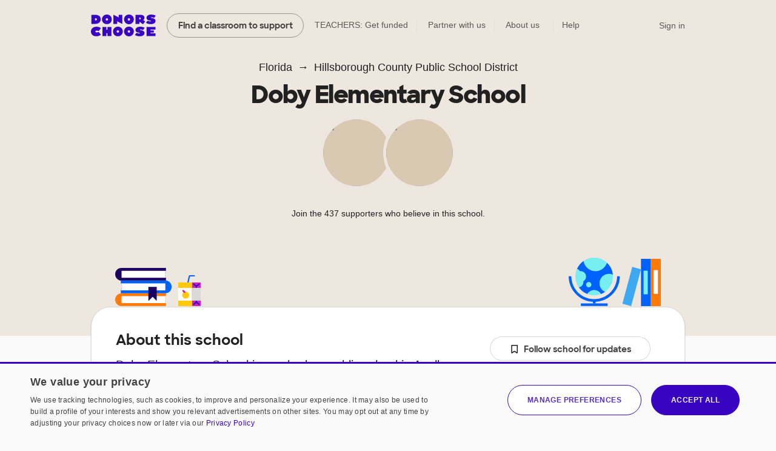

--- FILE ---
content_type: text/html;charset=UTF-8
request_url: https://www.donorschoose.org/schools/florida/hillsborough-county-public-school-district/doby-elementary-school/31866
body_size: 13716
content:





































































	
	





































































































































































	
	




































































































 


































<!DOCTYPE html>
<html lang="en">
<head>
<meta charset="utf-8" />
<meta http-equiv="X-UA-Compatible" content="IE=edge,chrome=1" />
<meta name="format-detection" content="telephone=no" />









































































	
	








































































































	
	
		
		
			
		
	



<title>Doby Elementary School in Apollo Beach, Florida on DonorsChoose</title>
<meta name="description" content="Doby Elementary School is a public school in Apollo Beach, Florida that is part of Hillsborough County Public School District. It serves 680 studentsin Pre-K - 5 with a student/teacher ratio of 11.7:1.Its teachers have had 125 projects funded on DonorsChoose." />

<link rel="canonical" href="https://www.donorschoose.org/schools/florida/hillsborough-county-public-school-district/doby-elementary-school/31866" />



	
		<meta property="og:image" content="https://cdn.donorschoose.net/images/school/og-image.jpg" />
		<meta property="og:image:secure_url" content="https://cdn.donorschoose.net/images/school/og-image.jpg" />
		
		
	

	<meta property="og:url" content="https://www.donorschoose.org/schools/florida/hillsborough-county-public-school-district/doby-elementary-school/31866" />
	<meta property="og:site_name" content="DonorsChoose" />

	<meta property="og:title" content="Doby Elementary School in Apollo Beach, Florida on DonorsChoose" />
	<meta property="og:description" content="Doby Elementary School is a public school in Apollo Beach, Florida that is part of Hillsborough County Public School District. It serves 680 studentsin Pre-K - 5 with a student/teacher ratio of 11...." />

	<meta property="og:locale" content="en_US" />
	
		
		<meta property="og:type" content="website" />
	

	<meta name="twitter:title" content="Doby Elementary School in Apollo Beach, Florida on DonorsChoose" />
	<meta name="twitter:description" content="Doby Elementary School is a public school in Apollo Beach, Florida that is part of Hillsborough County Public School District. It serves 680 studentsin Pre-K - 5 with a student/teacher ratio of 11...." />
	<meta name="twitter:site" content="@donorschoose" />
	<meta name="twitter:creator" content="@donorschoose" />
	<meta name="twitter:domain" content="DonorsChoose" />
	<meta name="twitter:card" content="summary_large_image" />
	<meta name="twitter:image" content="https://cdn.donorschoose.net/images/school/og-image.jpg" />

	<meta property="fb:app_id" content="44550081712"/>

	
	
	




<link rel="apple-touch-icon" sizes="180x180" href="/apple-touch-icon.png?v=wAdEE3G333">
<link rel="icon" type="image/png" sizes="32x32" href="/favicon-32x32.png?v=wAdEE3G333">
<link rel="icon" type="image/png" sizes="16x16" href="/favicon-16x16.png?v=wAdEE3G333">
<link rel="manifest" href="/images/backend/site.webmanifest?v=wAdEE3G333">
<link rel="mask-icon" href="/safari-pinned-tab.svg?v=wAdEE3G333" color="#3803c1">
<meta name="msapplication-TileColor" content="#3803c1">
<meta name="theme-color" content="#3803c1">


<link type="text/css" rel="preload" href="https://cdn.donorschoose.net/gcss/general.css?version=8bae8b4c622" as="style" />
<link type="text/css" rel="stylesheet" href="https://cdn.donorschoose.net/gcss/general.css?version=8bae8b4c622" />




<link type="text/css" rel="preload" href="https://cdn.donorschoose.net/gcss/features/stats/schoolStatPage.css?version=8bae8b4c622" as="style" />
<link type="text/css" rel="stylesheet" href="https://cdn.donorschoose.net/gcss/features/stats/schoolStatPage.css?version=8bae8b4c622" />








































































	
	












































































<script type="text/javascript" nonce="e511a0190f714c16b7a996523c948036">
    window.addEventListener('error', function (e) {
        const data = {
            filename: e.filename,
            lineNumber: e.lineno,
            columnNumber: e.colno,
            errorType: e.error ? Object.getPrototypeOf(e.error).name : 'unknown',
            errorMessage: e.message,
        };
        // Use root-relative URL - hit secure from secure pages and WWW from WWW pages.
        fetch('/common/js_error_report.html', {
            method: 'POST',
            headers: {
                'Accept': 'application/json',
                'Content-Type': 'application/json'
            },
            body: JSON.stringify(data)
        });
    });
</script>







































































	
	




















































































<!-- CookieScript -->


    
    




































































	
	

















































































<script type="module" crossorigin="anonymous" src="https://cdn.donorschoose.net/js/output/modules/cookie-consent.js?version=8bae8b4c622" nonce="e511a0190f714c16b7a996523c948036"  ></script>


    
    <script type="text/javascript" charset="UTF-8"
            src="//geo.cookie-script.com/s/8ec99d880e653c0a0a43478fc7185f85.js?country=pr&state=al-ak-az-ar-co-ct-de-fl-ga-hi-id-il-in-ia-ks-ky-la-me-md-ma-mi-mn-ms-mo-mt-ne-nv-nh-nj-nm-ny-nc-nd-oh-ok-or-pa-ri-sc-sd-tn-tx-ut-vt-va-wa-wv-wi-wy"
            nonce="e511a0190f714c16b7a996523c948036"
            defer></script>
    
    <script type="text/javascript" charset="UTF-8"
            src="//cdn.cookie-script.com/s/15624abd232cdef478b9553d15bd767c.js"
            nonce="e511a0190f714c16b7a996523c948036"
            defer></script>







































































	
	

















































































<script type="text/javascript" nonce="e511a0190f714c16b7a996523c948036">
self.name = "_orig";


	var distanceLearningProjectsV2Enabled = true;
	



	var distanceLearningProjectsEnabled = false;
	



var versionNum = "8bae8b4c622";



var baseURL = "https://www.donorschoose.org/";



var secureBaseURL = "https://secure.donorschoose.org/";



var baseCacheURL = "https://cdn.donorschoose.net/";



var apiURL = "https://www.donorschoose.org/";



var baseS3URL = "https://storage.donorschoose.net/";



var secureS3URL = "https://storage.donorschoose.net/";



var baseAdminURL = "https://adminsecure.donorschoose.org/";



	var baseFrontURL = "https://www.donorschoose.org/";
	


	var secureFrontURL = "https://secure.donorschoose.org/";
	


var dcAPIKey = "H9v7hCeN";



var facebookAppId = "44550081712";




var facebookNamespace = "donorschoose_dev";


var heapApplicationId = "2017425730";



const googleAnalyticsId = '';


	var introVideoURL = "//www.youtube.com/embed/piqwb9R_Z-E?autoplay=1&wmode=opaque&cc_load_policy=1";
	


	var DPPVideoURL = "//www.youtube.com/embed/HnVe92yxQvk?autoplay=1&wmode=opaque&cc_load_policy=1";
	


	var introVideoURLNoAutoplay = "//www.youtube.com/embed/gxWPM2LMJ6I?autoplay=0&rel=0&showinfo=0&wmode=opaque&cc_load_policy=1";
	


	var equityFocusPage = "https://www.donorschoose.org/equity-focus";
	

var cspScriptTagNonce = 'e511a0190f714c16b7a996523c948036';

// Kept for now for legacy uses, but prefer the token from the cookie, which will work even for cached pages.
var csrfToken = "do_not_use";
var csrfTokenParameterName = "_csrf";
var csrfTokenHeaderName = "X-CSRF-TOKEN";
var csrfTokenCookieName = "wwwCsrfToken";


var pageName = "school_info";

var introVideoURL = "//www.youtube.com/embed/piqwb9R_Z-E?autoplay=1&wmode=opaque&cc_load_policy=1";
var equityFocusPage = "https://www.donorschoose.org/equity-focus"

var DPPVideoURL = "//www.youtube.com/embed/HnVe92yxQvk?autoplay=1&wmode=opaque&cc_load_policy=1";

var breakpointMobileWidthPx = 736;


var mobileOptimized = true;



var stripePublishableAPIKey = "pk_live_51H2kayClFZfiknz0ZOHZW5F4awL951srQfyibbHj6AhPsJJMeW8DvslUQ1BlvylhWPJ1R1YNMYHdpL3PyG6ymKEu00dNyHWgR7";


	
	const checkoutSigninNoExkey = false;


</script>




<script type="text/javascript" src="//ajax.googleapis.com/ajax/libs/jquery/3.6.0/jquery.min.js" crossorigin="anonymous" integrity="sha512-894YE6QWD5I59HgZOGReFYm4dnWc1Qt5NtvYSaNcOP+u1T9qYdvdihz0PPSiiqn/+/3e7Jo4EaG7TubfWGUrMQ==" nonce="e511a0190f714c16b7a996523c948036" ></script>



    
    
    
    
        <meta name="viewport" content="width=device-width, initial-scale=1">
    


<script type="text/javascript" nonce="e511a0190f714c16b7a996523c948036">
    
    var isMobileDevice = false;
    var isiPad = false;
</script>







































































	
	

















































































<script type="text/javascript" crossorigin="anonymous" src="https://cdn.donorschoose.net/js/output/general.js?version=8bae8b4c622" nonce="e511a0190f714c16b7a996523c948036"  ></script>







































































	
	

















































































<script type="module" crossorigin="anonymous" src="https://cdn.donorschoose.net/js/output/modules/general-module.js?version=8bae8b4c622" nonce="e511a0190f714c16b7a996523c948036"  ></script>















































































	
	














































































<script type="text/javascript" src="https://cdn.heapanalytics.com/js/heap-2017425730.js"
        nonce="e511a0190f714c16b7a996523c948036" defer></script>

<script type="text/javascript" nonce="e511a0190f714c16b7a996523c948036">
    
    
    window.ga = function() {};
    window.GoogleAnalyticsObject = 'ga'; //keep this line for compatibility.

    
    // Optimizely Universal Analytics Integration
    window.optimizely = window.optimizely || [];
    
    window.optimizely.push("activateUniversalAnalytics");

    

    
    (function() {
        window.heap=window.heap||[];
        window.heap.appid=heapApplicationId;
        window.heap.config={secureCookie: true, forceSSL: true};
        
        for(var o=function(e){return function(){heap.push([e].concat(Array.prototype.slice.call(arguments,0)))}},p=["addEventProperties","addUserProperties","clearEventProperties","identify","removeEventProperty","setEventProperties","track","unsetEventProperty"],c=0;c<p.length;c++)heap[p[c]]=o(p[c])
    })();
</script>








































































	
	














































































</head>
<body>








































































	
	























































































<div id="teacher-ambassador-banner" class="js-teacher-ambassador-banner">
    You're on track to get doubled donations (and unlock a reward for the colleague who referred you). Keep up the great work!
</div>


<div id="mainHeader" data-header-type="">

    <div class="all-other-banners">
        <div id="annual-receipt-banner">
            <a tabindex="0" aria-label="close alert" class="dismiss js-hide-annual-receipt-banner" href="#">
                




































































	
	















































































	




<svg  class="icon icon-delete is-button"><use xlink:href="/images/icon/icon-junior.svg#icon-delete"></use></svg>

            </a>
            Take credit for your charitable giving! Check out your <a class="tax-link" href="https://secure.donorschoose.org/donors/giving_history.html">tax receipts</a>
        </div>

        
        
        
        




































































	
	






















































































	
	
		
	







        

        
        




































































	
	






















































































	
	
		
	







        

        
        
        




































































	
	






















































































	
	
		
	








        
        




































































	
	






















































































	
	
		
	








        
        
        




































































	
	






















































































	
	
		
	







        
        




































































	
	






















































































	
	
		
	








        

        
        
        




































































	
	






















































































	
	
		
	








        
        




































































	
	






















































































	
	
		
	







        
        




































































	
	






















































































	
	
		
	







        
        




































































	
	






















































































	
	
		
	







        


        
        
        




































































	
	






















































































	
	
		
	







        



        
        




































































	
	






















































































	
	
		
	







        
        
        




































































	
	






















































































	
	
		
	







        

        
        
        




































































	
	






















































































	
	
		
	







        

        
        
        




































































	
	






















































































	
	
		
	







        




































































	
	






















































































	
	
		
	








        
        




































































	
	






















































































	
	
		
	







        




































































	
	






















































































	
	
		
	










        
        




































































	
	






















































































	
	
		
	








        
        




































































	
	






















































































	
	
		
	








        
        




































































	
	






















































































	
	
		
	








        
        




































































	
	






















































































	
	
		
	









        
        




































































	
	






















































































	
	
		
	








        
        




































































	
	






















































































	
	
		
	








        
        




































































	
	






















































































	
	
		
	








        
        




































































	
	






















































































	
	
		
	








        
        




































































	
	






















































































	
	
		
	








        
        




































































	
	






















































































	
	
		
	








        
        




































































	
	






















































































	
	
		
	








        
        




































































	
	






















































































	
	
		
	







        
        




































































	
	






















































































	
	
		
	








        
        




































































	
	






















































































	
	
		
	








        
        




































































	
	






















































































	
	
		
	








        
        
        




































































	
	






















































































	
	
		
	







        
        




































































	
	






















































































	
	
		
	







        
        
        




































































	
	






















































































	
	
		
	








        
        
        




































































	
	






















































































	
	
		
	








        
        
        




































































	
	






















































































	
	
		
	








        
        




































































	
	






















































































	
	
		
	








        
        




































































	
	






















































































	
	
		
	








        
        
        




































































	
	






















































































	
	
		
	







        
        




































































	
	






















































































	
	
		
	








        

        
        
        




































































	
	






















































































	
	
		
	








        
        




































































	
	






















































































	
	
		
	








        
        




































































	
	






















































































	
	
		
	








        
        




































































	
	






















































































	
	
		
	








        
        
        




































































	
	






















































































	
	
		
	








        
        




































































	
	






















































































	
	
		
	








        
        




































































	
	






















































































	
	
		
	








        
        




































































	
	






















































































	
	
		
	








        
        <div class="quick-donate-header show-quick-donate">
            <a href="https://secure.donorschoose.org/credits" class="button-secondary small quick-donate-button">Donate</a>
        </div>

        <div class="use-credits-header">
            <div class="use-credits-container">
                <span class="message">To use your <strong>$50 gift card credits</strong>, find a project to fund and we'll automatically apply your credits at checkout.</span>
                <a target="_top" href="https://www.donorschoose.org/donors/search.html" class="button-secondary small">Find a classroom project</a>
            </div>
        </div>

        <div id="promo-code-redemption-banner" class="promo-banner">
            <div class="container">
                <span id="promo-code-redemption-message" class="banner-content">Your promo code has been successfully applied and will be reflected in checkout.</span>
            </div>
        </div>

        <div id="teacher-email-confirm-banner" class="banner-alert highlight redux">
            <div class="container">
                <p>
                    Check your email to verify your account and get started on your first project. <a href="https://secure.donorschoose.org/teacher/confirmEmail.html">Didn't receive the email?</a>
                </p>
                <a tabindex="0" aria-label="close alert" class="close js-hide-teacher-email-confirm-banner" href="#">
                    




































































	
	















































































	




<svg  class="icon icon-delete is-button"><use xlink:href="/images/icon/icon-junior.svg#icon-delete"></use></svg>

                </a>
            </div>
        </div>
    </div>

    <nav id="mobile-header">
        <a target="_top" class="logo DClogo js-mobile-dc-logo" href="https://www.donorschoose.org/">DonorsChoose</a>
        <div class="menu-items">
            <a class="mini-cart" data-value="" href="https://secure.donorschoose.org/donors/givingCart.html">




































































	
	















































































	




<svg  class="icon icon-cart "><use xlink:href="/images/icon/icon-junior.svg#icon-cart"></use></svg>
</a>
            <span tabindex="0" class="button-secondary small menu-icon js-mobile-menu js-click-on-enter-or-space">Menu</span>
        </div>
    </nav>

    <a href="#mainBody" class="skip-navigation">Skip to main content</a>

    <!-- REDUX HEADER -->
    <nav id="main-header" class="teacher">
        <div id="header-links">
            <a target="_top" class="logo DClogo js-header-link-dc-logo" href="https://www.donorschoose.org/">DonorsChoose</a>
            <a target="_top" class="button-secondary small find-classroom js-header-link-search" href="https://www.donorschoose.org/donors/search.html">Find a classroom to support</a>
            <a target="_top" class="get-funded js-header-link-get-funded" href="https://www.donorschoose.org/teachers">TEACHERS: Get funded</a>
            <a target="_top" class="partnerships js-header-link-partners" href="https://www.donorschoose.org/about/partner_center.html">Partner with us</a>
            <a target="_top" class="about js-header-link-about" href="https://www.donorschoose.org/about">About us</a>
            <div class="other-ways-to-give">
                <a target="_top" class="ways-to-give js-header-other-ways-to-give" href="https://www.donorschoose.org/waystogive">Other ways to give</a>
                <div class="other-ways-to-give-hover">
                    <a class="ways-to-give-option" target="_top" href="https://secure.donorschoose.org/about/partner_center.html" role="link" aria-label="link to partner center">
                        <div class="graphic partner-with-us" role="img" aria-label="partner with us icon"></div>
                        <div class="option-text">
                            <h3>Partner with us</h3>
                            <p>Is your company or foundation looking to make an impact? DonorsChoose offers the most direct way to make a difference for public school students and teachers.</p>
                        </div>
                    </a>
                    <a class="ways-to-give-option" target="_top" href="https://help.donorschoose.org/hc/en-us/articles/115015863248-Donating-using-cryptocurrency" role="link" aria-label="link to cryptocurrency help center article">
                        <div class="graphic cryptocurrency" role="img" aria-label="cryptocurrency icon"></div>
                        <div class="option-text">
                            <h3>Cryptocurrency</h3>
                            <p>Would you like to use your cryptocurrency to make a donation? If you're interested in donating digital currency, we currently accept Bitcoin, Bitcoin Cash, Ethereum, or Litecoin.</p>
                        </div>
                    </a>
                    <a class="ways-to-give-option" target="_top" href="https://secure.donorschoose.org/donors/account-credit" role="link" aria-label="link to account credit">
                        <div class="graphic account-credits" role="img" aria-label="account credits icon"></div>
                        <div class="option-text">
                            <h3>Account credits</h3>
                            <p>Do you want to donate once but support teachers year-round? Account credits are funds that you can contribute now and draw from later to fund classroom projects.</p>
                        </div>
                    </a>
                    <a class="ways-to-give-option" target="_top" href="https://help.donorschoose.org/hc/en-us/articles/202500908-Donate-by-stock-transfer" role="link" aria-label="link to stocks help center article">
                        <div class="graphic stocks" role="img" aria-label="stocks icon"></div>
                        <div class="option-text">
                            <h3>Stocks</h3>
                            <p>If you choose to donate stocks, we'll guide you on what steps to take. After processing, you'll receive a gift code that you can use to support projects that move you.</p>
                        </div>
                    </a>
                    <a class="ways-to-give-option" target="_top" href="https://help.donorschoose.org/hc/en-us/articles/201937176" role="link" aria-label="link to legacy gifting help center article">
                        <div class="graphic legacy-gift" role="img" aria-label="legacy gifting icon"></div>
                        <div class="option-text">
                            <h3>Legacy gift</h3>
                            <p>Thank you for considering us as part of your plans to leave an impact that supports education. You can name DonorsChoose as a beneficiary, and we'll help tailor exactly where you'd like your support to land.</p>
                        </div>
                    </a>
                    <a class="ways-to-give-option" target="_top" href="https://secure.donorschoose.org/donors/recurring_donation_landing.html" role="link" aria-label="link to monthly giving">
                        <div class="graphic monthly" role="img" aria-label="monthly giving icon"></div>
                        <div class="option-text">
                            <h3>Give monthly</h3>
                            <p>Choose to donate monthly at a self-specified dollar amount. We'll charge you today and give you account credits that you can use to support projects that inspire you over the next 12 months.</p>
                        </div>
                    </a>
                    
                    
                        
                        <a class="ways-to-give-option" target="_top" href="https://www.donorschoose.org/about/donor-advised-funds.html" role="link" aria-label="link to donor advised funds">
                            
                            
                            <div class="graphic daf" role="img" aria-label="donor-advised funds icon"></div>
                            <div class="option-text">
                                <h3>Donor-advised funds</h3>
                                <p>The best way to give to DonorsChoose through your DAF is with account credits. Purchase the credits, then pick projects to support over the next 12 months.</p>
                            </div>
                        </a>
                        <a class="ways-to-give-option" target="_top" href="https://help.donorschoose.org/hc/en-us/articles/1500003375961-Donate-with-Qualified-Charitable-Distributions-QCD-through-your-IRA" role="link" aria-label="link to IRA help center article">
                            <div class="graphic ira" role="img" aria-label="IRA icon"></div>
                            <div class="option-text">
                                <h3>IRA</h3>
                                <p>Do you want to choose projects with Qualified Charitable Distributions from your IRA? We'll help you generate the information your IRA Custodian needs.</p>
                            </div>
                        </a>
                </div>

            </div>

            <a target="_top" class="help js-header-link-help" href="https://help.donorschoose.org/">Help</a><a target="_top" class="accessibility js-header-link-accessibility" href="https://www.donorschoose.org/about/accessibility.html">Web Accessibility</a></div><!-- no white space here --><div id="account-links" class="account">
        <span class="cart-group">
            <a class="mini-cart" aria-label="checkout donation" tabindex="0" data-value="" href="https://secure.donorschoose.org/donors/givingCart.html">




































































	
	















































































	




<svg  class="icon icon-cart "><use xlink:href="/images/icon/icon-junior.svg#icon-cart"></use></svg>

            </a>
            <span class="cart-message"></span>
        </span>
        <div id="signin-link" class="account">
            
            <a target="_top" class="js-header-link-sign-in" href="https://secure.donorschoose.org/common/signin.html?pageFromType=">Sign in</a>
        </div>
        <div id="user-account-links">
            <a target="_top" href="https://secure.donorschoose.org/common/myaccount.html" id="account-trigger" class="js-header-link-greeting"><span class="greetings"></span>




































































	
	















































































	




<svg  class="icon icon-navigatedown "><use xlink:href="/images/icon/icon-junior.svg#icon-navigatedown"></use></svg>
</a>
            <div class="subnav account"></div>
        </div>
    </div>
    </nav>

    <div class="newbie-banner match-code">
        <div class="container charity">
            <a tabindex="0" aria-label="close alert" class="dismiss js-hide-match-code" href="#">
                




































































	
	















































































	




<svg  class="icon icon-delete is-button"><use xlink:href="/images/icon/icon-junior.svg#icon-delete"></use></svg>

            </a>
            <div class="description">
                <div class="map-point"></div>
                <h3><span class="subtitle">Help teachers & students in your hometown this season!</span><br> Use code <span class="promo-emphasis">HOME</span> at checkout and your donation will be <span class="promo-emphasis">matched up to $100</span>.</h3>
            </div>
        </div>
    </div>

    <div id="teacher-school-email-confirm-banner">
        <div class="screen">
        </div>
        <div class="overlay verification-confirmed-message">
            




































































	
	















































































	




<svg  class="icon icon-check "><use xlink:href="/images/icon/icon-junior.svg#icon-check"></use></svg>

            <p>
                Your school email address was successfully verified.
            </p>
            <a tabindex="0" class="button-primary close js-hide-teacher-school-email-confirm-banner" href="#">
                Got it
            </a>
        </div>
    </div>


</div>

<!-- IE SPECIFIC logic to display lives in userAgent.js-->
<div id="ie_header_error_holder" class="banner-alert highlight">
    <div class="container">
        <p>
            <strong>Your web browser might not work well with our site.</strong> We recommend you <a href="#" class="js-upgrade-browser-link">upgrade your browser</a>.
        </p>
        <div id="other-browsers">
            <div class="other-browser"><a href="http://www.mozilla.org" target="_blank">Firefox</a></div>
            <div class="other-browser"><a href="http://www.apple.com/safari" target="_blank">Safari</a></div>
            <div class="other-browser"><a href="http://www.google.com/chrome/" target="_blank">Google Chrome</a></div>
            <div class="other-browser"><a href="http://www.microsoft.com/edge" target="_blank">Microsoft Edge</a></div>
        </div>
    </div>
</div>
<!-- /IE SPECIFIC -->


<!-- PROMO STRIP: SITE-WIDE zone 55555 or HOMEPAGE zone 10001 -->

    

<!-- /PROMO STRIP: SITE-WIDE zone 55555 or HOMEPAGE zone 10001 -->



<!-- MAIN BODY -->




<!-- TITLE BAR -->


<!-- /TITLE BAR -->

<!-- INNER_BODY -->
<div tabindex=0 id="mainBody">

<!-- MESSAGES -->

<div class="errorbar">






</div>

<!-- /MESSAGES -->

<!-- LEFT_NAV -->

<!-- /LEFT_NAV -->
<!-- CENTER BODY -->

		<div id="js-init-data" style="display: none">{&#034;monthlySchoolDonationEnabled&#034;:false,&#034;callToActionDisplayName&#034;:&#034;Doby Elementary School&#034;,&#034;outOfStateSupporters&#034;:27.7,&#034;allowSchoolLevelGiving&#034;:true,&#034;hasFundedProjects&#034;:true,&#034;projectGratitudeData&#034;:[],&#034;pageName&#034;:&#034;schoolpage_31866&#034;,&#034;usesDonorsChoose&#034;:true,&#034;infoPageType&#034;:&#034;school&#034;,&#034;demographicsInfo&#034;:{&#034;numStudents&#034;:680,&#034;numTeachers&#034;:58,&#034;percentFrplEligible&#034;:48,&#034;percentAsian&#034;:2,&#034;percentBlack&#034;:21,&#034;percentWhite&#034;:38,&#034;percentIndigenous&#034;:0,&#034;percentLatinx&#034;:27,&#034;showFreeAndReducedPriceLunchInfo&#034;:true,&#034;showDemographicsInfo&#034;:true,&#034;sourceTooltipString&#034;:&#034;the National Center for Education Statistics&#034;,&#034;gradesServed&#034;:&#034;Pre-K - 5&#034;,&#034;studentTeacherRatio&#034;:&#034;11.7:1&#034;,&#034;demographicsDataSource&#034;:&#034;MDR School&#034;,&#034;equityFocus&#034;:true,&#034;titleOne&#034;:true,&#034;metroType&#034;:&#034;SUBURBAN&#034;,&#034;ncesMetroType&#034;:&#034;SUBURB_LARGE&#034;},&#034;inStateSupporters&#034;:72.3,&#034;schoolId&#034;:31866,&#034;financialInfo&#034;:null,&#034;twitterShareText&#034;:&#034;Learn more about Doby Elementary School on @DonorsChoose:&#034;,&#034;schoolName&#034;:&#034;Doby Elementary School&#034;,&#034;canonicalPageUrl&#034;:&#034;schools/florida/hillsborough-county-public-school-district/doby-elementary-school/31866&#034;}</div>

        <section class="area-intro area-breadcrumb" id="give">
            <div class="container">
                <ul class="breadcrumb">
                    <li><a class="state" href="https://www.donorschoose.org/schools/florida">Florida</a></li>
                    <li><a class="district" href="https://www.donorschoose.org/schools/florida/hillsborough-county-public-school-district/15577">Hillsborough County Public School District</a></li>
                </ul>
                <h1 class="school js-entity-name">Doby Elementary School</h1>
                <div class="school-title-info ">
                    
                    
                    
                    
                      <a class="donorschoose-teachers" href="#teachers">
                          
                              
                              
                                  
                                  

                                  
                                  
                                  
                              
                          
                              
                              
                                  
                                  

                                  
                                  
                                      <div class="donorschoose-teacher" href="https://www.donorschoose.org/classroom/8888834">
                                          <div class="pfp-container"><img class="pfp" src="https://storage.donorschoose.net/dc_prod/images/teacher/profile/orig/tp8888834_orig.jpg?crop=648,648,x0,y0&width=272&height=272&fit=bounds&auto=webp&t=1676266480636"/></div>
                                      </div>
                                      
                                  
                                  
                              
                          
                              
                              
                                  
                                  

                                  
                                  
                                  
                              
                          
                              
                              
                                  
                                  

                                  
                                  
                                      <div class="donorschoose-teacher" href="https://www.donorschoose.org/classroom/10337161">
                                          <div class="pfp-container"><img class="pfp" src="https://storage.donorschoose.net/dc_prod/images/teacher/profile/orig/tp10337161_orig.png?crop=230,230,x18,y0&width=272&height=272&fit=bounds&auto=webp&t=1761870321862"/></div>
                                      </div>
                                      
                                  
                                  
                              
                          
                              
                              
                                  
                                  

                                  
                                  
                                  
                              
                          
                              
                              
                                  
                                  

                                  
                                  
                                  
                              
                          
                      </a>
                    
                    






                    <div class="donor-size">
                        
                            
                                Join the 437 supporters who believe in this school.
                            
                            
                        
                    </div>
                    <div id="react-cta-widget" class="js-navigation"></div>
                    <div class="pad"></div>
                </div>
            </div>
        </section>
        
        <section class="area-about" id="about">
            <div class="container">
                <div class="fluid-container">
                    <div class="col col8">
                        <h3>About this school</h3>
                        <div class="description">Doby Elementary School is
                            
                                
                                    
                                        
                                        
                                        a suburban public school
                                        
                                        
                                    
                                
                                
                            
                            in Apollo Beach, Florida that is part of Hillsborough County Public School District.
                            
                                
                                
                                    It serves 680 students
                                     in grades Pre-K - 5 with a student/teacher ratio of 11.7:1.
                                
                            
                            
                                
                                
                                
                                    Its teachers have had 125 projects funded on DonorsChoose.
                                
                            
                        </div>
                        
                            <div class="school-info-stat equity-focus-descriptor">
                                <h3>Equity Focus School</h3>
                                <span class="tooltip-wrapper" tabindex="0">
                                        




































































	
	















































































	




<svg  class="icon icon-help populate-tooltip"><use xlink:href="/images/icon/icon-junior.svg#icon-help"></use></svg>

                                        <span class="hover-tooltip hover-above">At Equity Focus Schools, students have limited access to resources and learning materials.<br> <a href="https://www.donorschoose.org/equity-focus">Learn more about our Equity Focus</a></span>
                                    </span>
                                <p>Support towards this school will directly impact historically underfunded classrooms.</p>
                            </div>
                        
                        
                    </div>
                    <div class="col col4">
                        <div class="school-info-wrapper">
                            <div id="react-follow" class="follow-container"></div>
                            <div class="school-info-stat public-school">
                                Public School
                            </div>
                            
                                <div class="school-info-stat title-one">
                                    Title 1
                                    <span class="tooltip-wrapper" tabindex="0">
                                            




































































	
	















































































	




<svg  class="icon icon-help populate-tooltip"><use xlink:href="/images/icon/icon-junior.svg#icon-help"></use></svg>

                                            <span class="hover-tooltip">
                                                Data about Title 1 status comes from the National Center for Education Statistics, via our partners at MDR Education.
                                            </span>
                                        </span>
                                </div>
                            
                            <div class="school-info-stat grades">
                                    Grades Pre-K - 5
                            </div>
                            <div class="school-info-stat students-reached">
                                
                                    
                                        680 Students
                                    
                                    
                                
                            </div>
                            <div class="school-info-stat teachers">
                                
                                    
                                        58 Teachers
                                    
                                    
                                
                            </div>
                            <div class="school-info-stat location">
                                <div>
                                    <div>
                                            6720 Covington Garden Dr<span class="tooltip-wrapper" tabindex="0">
                                                




































































	
	















































































	




<svg  class="icon icon-help populate-tooltip"><use xlink:href="/images/icon/icon-junior.svg#icon-help"></use></svg>

                                                <span class="hover-tooltip">Contact info is sourced from our partners at MDR Education, and DonorsChoose updates our site ahead of each school year.</span>
                                            </span>
                                    </div>
                                    <div>Apollo Beach, FL 33572
                                        
                                        <a href="/donors/map.html?startingZip=33572">View local requests</a>
                                    </div>
                                </div>
                            </div>
                            
                                <div class="school-info-stat url">
                                    <a class="subtle-link" href="http://www.sdhc.k12.fl.us" target="_blank">
                                            http://www.sdhc.k12.fl.us
                                    </a>
                                </div>
                            
                        </div>
                    </div>
                </div>
            </div>
        </section>
        <section id="subnav-container" class="js-navigation">
            <div id="subnav" class="container">
                    <div id="active-bar"></div>
                    <a class="button-primary small" href="#main-header">Give to this school</a>
                    <a href="#about" data-target="#about" class="js-nav-link" aria-current="page">About</a>
                    
                        <a href="#impact" data-target="#impact" class="js-nav-link">Impact</a>
                    
                    
                        <a href="#projects" data-target="#projects" class="js-nav-link">Projects</a>
                    
                    <a href="#teachers" data-target="#teachers" class="js-nav-link">Teachers</a>
                    
                        <a href="#students" data-target="#students" class="js-nav-link">Students</a>
                    
                    
                        <a href="#donations" data-target="#donations" class="js-nav-link">Donations</a>
                    
            </div>
        </section>
        <div class="pad"></div>
        
			<section class="area-project-section js-content-section" id="impact">
				<div class="container">
					<span id="load-project-recommendations-trigger"></span>
					<div id="react-search-widget"></div>
				</div>
			</section>
		
        <div class="container">
            <div class="reinforcement">
                <div class="left">
                    <div class="pre-header">Direct, proactive support</div>
                    <div class="research">
                        <span class="highlight">Empower teachers at</span> Doby Elementary School <span class="highlight">to request what their students need.</span>
                    </div>
                    <a class="button-primary" href="#top">Give to this school</a>
                </div>
                <div class="right">
                    <div class="attribution">
                        <div class="top">Ms. Vero, a DonorsChoose teacher for 9 years.</div>
                        <div class="bottom">Kindergarten teacher at PS81 - Robert J. Christen School in Bronx, NY</div>
                    </div>
                </div>
            </div>
        </div>
        
        <section class="area-teachers js-content-section" id="teachers">
            <div class="container">
                <h2>Doby Elementary School Teachers on DonorsChoose</h2>
                
                    <div class="fluid-container">
                        <div class="teacher-profiles entity-list" id="entity-list-and-names">
                            
                                <a class="teacher"
                                   href="https://www.donorschoose.org/classroom/2000229">
                                    <div class="pfp-container"><img class="teacher-pfp" src="https://cdn.donorschoose.net/images/placeholder-avatars/272/teacher-placeholder-5_272.png?auto=webp"/></div>
                                    <div class="teacher-name">Mrs. Bowser
                                    </div>
                                </a>
                            
                                <a class="teacher"
                                   href="https://www.donorschoose.org/classroom/8888834">
                                    <div class="pfp-container"><img class="teacher-pfp" src="https://storage.donorschoose.net/dc_prod/images/teacher/profile/orig/tp8888834_orig.jpg?crop=648,648,x0,y0&width=272&height=272&fit=bounds&auto=webp&t=1676266480636"/></div>
                                    <div class="teacher-name">Ms. Burgui
                                    </div>
                                </a>
                            
                                <a class="teacher"
                                   href="https://www.donorschoose.org/classroom/10357365">
                                    <div class="pfp-container"><img class="teacher-pfp" src="https://cdn.donorschoose.net/images/placeholder-avatars/272/teacher-placeholder-3_272.png?auto=webp"/></div>
                                    <div class="teacher-name">Ms. Kenny
                                    </div>
                                </a>
                            
                                <a class="teacher"
                                   href="https://www.donorschoose.org/classroom/10337161">
                                    <div class="pfp-container"><img class="teacher-pfp" src="https://storage.donorschoose.net/dc_prod/images/teacher/profile/orig/tp10337161_orig.png?crop=230,230,x18,y0&width=272&height=272&fit=bounds&auto=webp&t=1761870321862"/></div>
                                    <div class="teacher-name">Mrs. Kidgell
                                    </div>
                                </a>
                            
                                <a class="teacher"
                                   href="https://www.donorschoose.org/classroom/1494543">
                                    <div class="pfp-container"><img class="teacher-pfp" src="https://cdn.donorschoose.net/images/placeholder-avatars/272/teacher-placeholder-2_272.png?auto=webp"/></div>
                                    <div class="teacher-name">Mrs. Raquepau
                                    </div>
                                </a>
                            
                                <a class="teacher"
                                   href="https://www.donorschoose.org/classroom/3998290">
                                    <div class="pfp-container"><img class="teacher-pfp" src="https://cdn.donorschoose.net/images/placeholder-avatars/272/teacher-placeholder-6_272.png?auto=webp"/></div>
                                    <div class="teacher-name">Mrs. Stoltz
                                    </div>
                                </a>
                            
                        </div>
                    </div>
                    
                
                
            </div>
        </section>
        
            <section class="area-share js-content-section" id="share">
                <div id="secondary-share-bar" class="share-wrapper container">
                    <div class="share-image"></div>
                    <div class="content">
                        <h2>Share and help support Doby Elementary School</h2>
                        <p class="subheader">
                            Boost support for this school! Share this page with friends, family, alumni, and fellow supporters. Every connection helps teachers get the supplies they need and shows how much your community cares about its students.
                        </p>
                        
                        <div id="shareBar"
                             data-entityURL="https://www.donorschoose.org/schools/florida/hillsborough-county-public-school-district/doby-elementary-school/31866"
                             data-tafURL="https://secure.donorschoose.org/donors/share_schoolpage.html?school=31866"
                             data-nextdoor-share-body="Hi! I'm a neighbor here looking to get support for Doby Elementary School: "
                             data-custom-header="Give this school a boost!"
                             data-custom-body="Encourage others to donate to Doby Elementary School"
                             data-hide-email-share="false"
                             data-hide-nextdoor-share="false"
                        ></div>
                    </div>
                </div>
            </section>
        
        		<section class="area-flag tapestry">
			<div class="container">
				<h2>DonorsChoose is the most trusted classroom funding site for public school teachers.</h2>
                <p>Every donation funds real needs &mdash; pencils, books, lab equipment, art supplies, and more &mdash; helping students learn and thrive. We ship supplies directly to the school, and you'll see exactly where each dollar goes.</p>
				<a href="https://www.donorschoose.org/about" class="button-secondary button-overlay small">See how DonorsChoose works</a>
			</div>
		</section>


		
			





































































	
	













































































	<section class="area-demo js-content-section" id="students">
		<div class="container">
			<h2>Doby Elementary School Demographics
			</h2>
			<div class="fluid-container">
				<div class="col col12">
					<div class="breakdown">
						<div class="charts">
							
								
									<div class="frpl">
										<div id="frpl-chart">
											<canvas id="js-frpl-chart" width="100" height="100"></canvas>
											<div class="stat-group">
												<div class="stat-amount">48%</div>
												<div class="stat-label">of students receive free or reduced price lunch
													<span class="tooltip-wrapper" tabindex="0">
														




































































	
	















































































	




<svg  class="icon icon-help populate-tooltip"><use xlink:href="/images/icon/icon-junior.svg#icon-help"></use></svg>

														<span class="hover-tooltip">
															Data about students' economic need comes from the National Center for Education Statistics, via our partners at MDR Education. <a
															href="https://help.donorschoose.org/hc/en-us/articles/202375748-How-is-a-school-s-economic-need-level-defined-at-DonorsChoose-">Learn more</a>
														</span>
													</span>
												</div>
											</div>
										</div>
									</div>
								
								
							
							
								
									<div class="ppoc">
										<div id="demographics-chart">
											<canvas id="js-demographics-chart-1" width="100" height="100"/>
										</div>
										<div class="caption">Source: the National Center for Education Statistics</div>
										<div class="stat-group">
											<div class="stat-amount">50%</div>
											<div class="stat-label">of students are Black, Latino, Native
												American, or Asian
												<span class="tooltip-wrapper" tabindex="0">
													




































































	
	















































































	




<svg  class="icon icon-help populate-tooltip"><use xlink:href="/images/icon/icon-junior.svg#icon-help"></use></svg>
<span class="hover-tooltip">
													Data about school demographics comes from the National Center for Education Statistics, via our partners at MDR Education. The numbers in this chart may not add up to 100% because of limitations in the available data.</span>
												</span>
											</div>
										</div>
									</div>
								
								
							
						</div>
					</div>
				</div>
			</div>
			<div class="fluid-container">
				<div class="col col2"></div>
				<div class="col col8">
					<div class="inequality-callout">
						<p>Schools in districts that mainly serve students of color receive substantially less state and
							local support than similar districts that serve primarily White students. <a
									class="subtle-link" href="https://www.donorschoose.org/equity-focus">Learn more about this gap, why it exists, and how you
								can help close it.</a></p>
					</div>
				</div>
				<div class="col col2"></div>
			</div>
		</div>
	</section>


		

		
		
			






































































	
	














































































<section class="area-dc-stats js-content-section" id="donations">
	<div class="container">
		<h2>Doby Elementary School Support on DonorsChoose
			<span class="tooltip-wrapper" tabindex="0">
						




































































	
	















































































	




<svg  class="icon icon-help populate-tooltip"><use xlink:href="/images/icon/icon-junior.svg#icon-help"></use></svg>
<span class="hover-tooltip">Last updated Jan 17, 2026</span>
					</span>
		</h2>
		<p>DonorsChoose makes it easy for anyone to help a teacher in need, moving us closer to a nation where students
			in every community have the tools and experiences they need for a great education. </p>
		<h3>Doby Elementary School</h3>
		<div class="fluid-container">
			<div class="col col2"></div>
			<div class="dc-stat-breakdown col col8">
				
					<div class="raised">
						<div class="stat-image first-tier dollars"></div>
						<div class="dc stat-amount">
							$65,211</div>
						<div class="dc stat-label">raised using DonorsChoose</div>
					</div>
				
				<div class="second-tier fluid-container">
					
						<div class="col col4">
							<div class="projects-funded">
								<div class="stat-image second-tier projects"></div>
								<div class="dc stat-amount">125</div>
								<div class="dc stat-label">projects
									funded
								</div>
							</div>
						</div>
					
					
						<div class="col col4">
							<div class="teachers-funded">
								<div class="stat-image second-tier teachers"></div>
								<div class="dc stat-amount">36</div>
								<div class="dc stat-label">teachers
									funded
								</div>
							</div>
						</div>
					
					
						<div class="col col4">
							<div class="donors">
								<div class="stat-image second-tier donors"></div>
								<div class="dc stat-amount">437</div>
								<div class="dc stat-label">donors</div>
							</div>
						</div>
					
				</div>
				<div class="third-tier fluid-container">
					<div class="col col2"></div>
					<div class="col col8">
						<div class="fluid-container substats">
							
							
								<div class="col col6">
									<div class="tech">
										<div class="stat-image third-tier tech"></div>
										<div class="dc stat-amount">15</div>
										<div class="dc stat-label">projects for
											technology
										</div>
									</div>
								</div>
							
							
								<div class="col col6">
									<div class="books">
										<div class="stat-image third-tier books"></div>
										<div class="dc stat-amount">13</div>
										<div class="dc stat-label">projects for
											books
										</div>
									</div>
								</div>
							
							
						</div>
					</div>
					<div class="col col2"></div>
				</div>
			</div>
			<div class="col col2"></div>
		</div>
	</div>
	
		<div class="container supporters">
			<p>Doby Elementary School has received support from
				<b>316 individuals</b> from Florida and
				<b>121 individuals out-of-state</b>.</p>
			<div class="supporters-chart-wrapper">
				<canvas id="js-supporters-chart" width="200" height="200"/>
			</div>
		</div>
	
</section>

		

	
<!-- /CENTER BODY -->
<!-- RIGHT_NAV -->

<!-- /RIGHT_NAV -->
</div>
<!-- /INNER_BODY -->

<!-- /MAIN BODY -->







































































	
	














































































<!-- SET VARS FOR DONATION ACQ. TRACKING -->
<script type="text/javascript" nonce="e511a0190f714c16b7a996523c948036">/* <![CDATA[ */
var genLandingURL = location.href;


/* ]]> */</script>
<!-- SET VARS FOR DONATION ACQ. TRACKING -->







































































	
	

























































































<script type="text/javascript" nonce="e511a0190f714c16b7a996523c948036">
	if (document.getElementsByClassName('js-page-specific-javascript-variables').length > 0) {
		const jsVariables = JSON.parse(document.getElementsByClassName('js-page-specific-javascript-variables')[0].textContent);
		for (var key in jsVariables) {
			if (jsVariables.hasOwnProperty(key)) {
				window[key] = jsVariables[key];
			}
		}
	}
</script>




<div id="signin-overlay-main"></div>





































































	
	

















































































<script type="module" crossorigin="anonymous" src="https://cdn.donorschoose.net/js/output/modules/signin-overlay.js?version=8bae8b4c622" nonce="e511a0190f714c16b7a996523c948036"  ></script>




	
	
		




































































	
	

















































































<script type="module" crossorigin="anonymous" src="https://cdn.donorschoose.net/js/output/modules/info-landing-page.js?version=8bae8b4c622" nonce="e511a0190f714c16b7a996523c948036"  ></script>

	
		




































































	
	

















































































<script type="module" crossorigin="anonymous" src="https://cdn.donorschoose.net/js/output/modules/standardOnePager.js?version=8bae8b4c622" nonce="e511a0190f714c16b7a996523c948036"  ></script>

	




    
    
    
        




































































	
	















































































<!-- FOOTER -->



<footer id="mainFooter">
	<div class="footer-container">
		<div class="fluid-container">

			<div id="footer-mobile-links" class="mobile">
				<a target="_top" class="button-secondary small" href="https://help.donorschoose.org/">Help center</a>

				<ul>
					<li><a target="_top" href="https://www.donorschoose.org/donors/search.html">Find a project</a></li>
					<li><a target="_top" href="https://www.donorschoose.org/donors/giftoptions.html">Gift cards</a> / <a target="_top" href="https://shop.donorschoose.org/">Store</a></li>
					<li><a target="_top" href="https://www.donorschoose.org/about/partner_center.html">Partner with us</a></li>
					<li><a target="_top" href="https://help.donorschoose.org/hc/en-us/articles/202002793">Support us</a></li>
					<li><a target="_top" href="https://www.donorschoose.org/volunteer">Volunteer with us</a></li>
					<li><a target="_top" href="https://playground.donorschoose.org/">Design playground</a></li>
					<li><a target="_top" href="https://www.donorschoose.org/about/ways-to-give.html">Ways to give</a></li>
				</ul>
				<ul>
					<li><a target="_top" href="https://www.donorschoose.org/about">About us</a></li>
					<li><a target="_top" href="https://www.donorschoose.org/equity-focus">Our Equity Focus</a></li>
					<li><a target="_top" href="https://www.donorschoose.org/careers">Join our team</a></li>
					<li><a target="_top" href="https://www.donorschoose.org/communities">Communities</a></li>
					<li><a target="_top" href="https://www.donorschoose.org/blog/">Blog</a></li>
					<li><a target="_top" href="https://www.donorschoose.org/about/media.html">Media info</a></li>
					<li><a target="_top" href="https://www.donorschoose.org/common/contact_landing.html">Contact us</a></li>
				</ul>

			</div><!--#footer-mobile-links-->


			<div class="col col6">
				<div id="footerSummary">
					<h5>Supporting teachers and students since&nbsp;2000</h5>
					<p>DonorsChoose makes it easy for anyone to help a classroom in need. Public school teachers from every corner of America create classroom project requests, and you can give any amount to the project that inspires you.</p>
                    <p class="footer-award">We've earned the highest possible ratings from <a class="subtle-link" href="https://www.charitywatch.org/ratings-and-metrics/donorschooseorg/706" target="_blank">Charity Watch</a>, <a class="subtle-link" href="https://www.charitynavigator.org/ein/134129457" target="_blank">Charity Navigator</a>, and <a class="subtle-link" href="https://www.guidestar.org/profile/13-4129457" target="_blank">Guidestar</a>.</p>
                    <div class="stats"></div>
                    <p>EIN: 13-4129457</p>
                </div>
			</div>

			<div id="footerLinks" class="desktop">
				<div class="col col2">
					<h5>About Us</h5>
					<ul>
						<li><a target="_top" href="https://www.donorschoose.org/about">Mission</a></li>
						<li><a target="_top" href="https://www.donorschoose.org/about/impact.html">Impact</a></li>
						<li><a target="_top" href="https://www.donorschoose.org/equity-focus">Equity Focus</a></li>
						<li><a target="_top" href="https://www.donorschoose.org/about/finance.html">Finances</a></li>
						<li><a target="_top" href="https://www.donorschoose.org/about/meet_the_team.html">Staff &amp; Board</a></li>
						<li><a target="_top" href="https://www.donorschoose.org/careers">Careers</a></li>
						<li><a target="_top" href="https://www.donorschoose.org/about/accessibility.html">Web Accessibility</a></li>
					</ul>
				</div>

				<div class="col col2">
					<h5><a target="_top" class="subtle-link" href="https://www.donorschoose.org/about/ways-to-give.html">Ways to Give</a></h5>
					<ul>
						<li><a target="_top" href="https://www.donorschoose.org/donors/search.html">Find a project</a></li>
						<li><a target="_top" href="https://secure.donorschoose.org/donors/account-credit">Account credits</a></li>
						<li><a target="_top" href="https://www.donorschoose.org/donors/giftoptions.html">Gift cards</a>
                        
                            
                            
                                <li><a target="_top" href="https://www.donorschoose.org/about/donor-advised-funds.html">Donor-advised funds</a></li>
                            
                        
						<li><a target="_top" href="https://www.donorschoose.org/about/partner_center.html">Partner with us</a></li>
						<li><a target="_top" href="https://www.donorschoose.org/donors/recurring_donation_landing.html">Give monthly</a></li>
						<li><a target="_top" href="https://www.donorschoose.org/volunteer">Volunteer with us</a></li>
						<li><a target="_top" href="https://help.donorschoose.org/hc/en-us/articles/201937176">Leave a legacy gift</a></li>
						<li><a target="_top" href="https://www.donorschoose.org/donors/direct-gift">Unrestricted gift</a></li>
					</ul>
				</div>

				<div class="col col2">
					<h5>Connect</h5>
					<ul>
						<li><a target="_top" href="https://help.donorschoose.org/">Help center</a></li>
						<li><a target="_top" href="https://www.donorschoose.org/communities">Communities</a></li>
						<li><a target="_top" href="https://www.donorschoose.org/about/media.html">Media</a> / <a target="_top" href="https://www.donorschoose.org/blog/">Blog</a></li>
						<li><a target="_top" href="https://www.donorschoose.org/data">Open data</a></li>
						<li><a target="_top" href="https://playground.donorschoose.org/">Design playground</a></li>
						<li><a target="_top" href="https://www.donorschoose.org/common/contact_landing.html">Contact us</a></li>
					</ul>
				</div>

            </div>
		</div>
        <div class="secondary-actions fluid-container">
            <div class="socials">
                <div id="footer-share-links">
                    <h5>Join our community:</h5>
                    <ul>
                        <li>
                            <a aria-label="Instagram" target="_top" class="js-footer-share-link-instagram instagram" href="https://instagram.com/donorschoose"></a>
                        </li>
                        <li>
                            <a aria-label="LinkedIn" target="_top" class="js-footer-share-link-linkedin linkedin" href="https://www.linkedin.com/company/donorschoose"></a>
                        </li>
                        <li>
                            <a aria-label="Facebook" target="_top" class="js-footer-share-link-facebook facebook" href="https://www.facebook.com/DonorsChoose"></a>
                        </li>

                        <li>
                            <a aria-label="TikTok" target="_top" class="js-footer-share-link-tiktok tiktok" href="https://www.tiktok.com/@donorschoose"></a>
                        </li>
                    </ul>
                </div>
            </div>
            <div id="email-contact-sign-up-widget" class="form-redux"></div>
        </div>

		<div id="footer-teacher-link">
			<p>Information for <a href="https://www.donorschoose.org/teachers" class="subtle-link" target="_top">Teachers</a>, <a href="https://www.donorschoose.org/principals" class="subtle-link" target="_top">Principals</a>, <a href="https://www.donorschoose.org/district-leaders" class="subtle-link" target="_top">District Leaders</a>, and <a href="https://www.donorschoose.org/state-leaders" class="subtle-link" target="_top">Government Officials</a></p>
		</div>
	</div>

	<div id="footer-supporters">
		<div class="footer-container">
			<p>Open to every public school in America thanks to <a target="_top" href="https://www.donorschoose.org/about/our_supporters.html">our partners</a></p>
            <div class="partner-tier premier-tier desktop">
                <a target="_top" href="https://www.donorschoose.org/about/our_supporters.html"><div aria-label="Ripple" class="footer-logo logo-ripple"></div></a>
            </div>

			<div class="partner-tier top-tier desktop">
				<a target="_top" href="https://www.donorschoose.org/about/our_supporters.html"><div aria-label="PNC Foundation" class="footer-logo logo-pnc"></div></a>
				<a target="_top" href="https://www.donorschoose.org/about/our_supporters.html"><div aria-label="Nevada Department of Education" class="footer-logo logo-nevada-doe"></div></a>
			</div>

			<div class="partner-tier second-tier desktop">
				<a target="_top" href="https://www.donorschoose.org/about/our_supporters.html"><div aria-label="Hawaii Department of Education" class="footer-logo logo-hawaii-doe"></div></a>
                <a target="_top" href="https://www.donorschoose.org/about/our_supporters.html"><div aria-label="Delaware Department of Education" class="footer-logo logo-delaware-doe"></div></a>
                <a target="_top" href="https://www.donorschoose.org/about/our_supporters.html"><div aria-label="Bezos" class="footer-logo logo-bezos"></div></a>
                <a target="_top" href="https://www.donorschoose.org/about/our_supporters.html"><div aria-label="Google.org" class="footer-logo logo-google"></div></a>
                <a target="_top" href="https://www.donorschoose.org/about/our_supporters.html"><div aria-label="College Football Playoff Foundation" class="footer-logo logo-cfpf"></div></a>
				<a target="_top" href="https://www.donorschoose.org/about/our_supporters.html"><div aria-label="Panda Cares" class="footer-logo logo-pc"></div></a>
				<a target="_top" href="https://www.donorschoose.org/about/our_supporters.html"><div aria-label="Fiesta Bowl" class="footer-logo logo-fiesta-bowl"></div></a>
				<a target="_top" href="https://www.donorschoose.org/about/our_supporters.html"><div aria-label="GM" class="footer-logo logo-gm"></div></a>
                <a target="_top" href="https://www.donorschoose.org/about/our_supporters.html"><div aria-label="The Schoen Foundation" class="footer-logo logo-schoen-foundation"></div></a>
				<a target="_top" href="https://www.donorschoose.org/about/our_supporters.html"><div aria-label="Jordan Brand" class="footer-logo logo-jordan"></div></a>
				<a target="_top" href="https://www.donorschoose.org/about/our_supporters.html"><div aria-label="Maxwell/Hanrahan Foundation" class="footer-logo logo-maxwellHanrahan"></div></a>
                <a target="_top" href="https://www.donorschoose.org/about/our_supporters.html"><div aria-label="The Chuck Lorre Family Foundation" class="footer-logo logo-chuck-lorre"></div></a>
                <a target="_top" href="https://www.donorschoose.org/about/our_supporters.html"><div aria-label="Allstate Foundation" class="footer-logo logo-allstate"></div></a>
				<a target="_top" href="https://www.donorschoose.org/about/our_supporters.html"><div aria-label="McChord Foundation" class="footer-logo logo-mcchord"></div></a>
                <a target="_top" href="https://www.donorschoose.org/about/our_supporters.html"><div aria-label="W. Kamau Bell" class="footer-logo logo-WKamauBell"></div></a>
                <a target="_top" href="https://www.donorschoose.org/about/our_supporters.html"><div aria-label="Loft" class="footer-logo logo-loft"></div></a>
                <a target="_top" href="https://www.donorschoose.org/about/our_supporters.html"><div aria-label="Samsung Solve for Tomorrow" class="footer-logo logo-samsung"></div></a>
                <a target="_top" href="https://www.donorschoose.org/about/our_supporters.html"><div aria-label="Steven and Alexandra Cohen Foundation" class="footer-logo logo-cohen-foundation"></div></a>
            </div>

			<div class="partner-tier third-tier desktop">
				<a target="_top" href="https://www.donorschoose.org/about/our_supporters.html"><div aria-label="Dick's Sporting Goods" class="footer-logo logo-dicks"></div></a>
				<a target="_top" href="https://www.donorschoose.org/about/our_supporters.html"><div aria-label="Charles Schwab Corporation" class="footer-logo logo-csc"></div></a>
				<a target="_top" href="https://www.donorschoose.org/about/our_supporters.html"><div aria-label="The Campbell Foundation for the Environment" class="footer-logo logo-campbell-foundation"></div></a>
				<a target="_top" href="https://www.donorschoose.org/about/our_supporters.html"><div aria-label="The Walton Family Foundation" class="footer-logo logo-walton"></div></a>
				<a target="_top" href="https://www.donorschoose.org/about/our_supporters.html"><div aria-label="Herb Kohl Philanthropies" class="footer-logo logo-herb-kohl"></div></a>
                <a target="_top" href="https://www.donorschoose.org/about/our_supporters.html"><div aria-label="Power Home Remodeling" class="footer-logo logo-power"></div></a>
				<a target="_top" href="https://www.donorschoose.org/about/our_supporters.html"><div aria-label="Amazon Business" class="footer-logo logo-amazon"></div></a>
                <a target="_top" href="https://www.donorschoose.org/about/our_supporters.html"><div aria-label="Kellogg Company Mission Tiger" class="footer-logo logo-kellogg"></div></a>
            </div>

			<a target="_top" class="button-secondary small partner-button" href="https://www.donorschoose.org/about/partner_center.html">Partner with DonorsChoose</a>
		</div>
	</div>

	<div id="footer-bar">
		




































































	
	












































































<div id="footerBarText">
&copy; 2000-<span id="footer-current-year"></span>
<script type="text/javascript" language="javascript" nonce="e511a0190f714c16b7a996523c948036">
<!--
var d = new Date();
var thisYear = d.getFullYear();
document.getElementById("footer-current-year").textContent = thisYear;
//-->
</script> DonorsChoose, a 501(c)(3) not-for-profit corporation.
</div>
<div id="privacyAndTerms">

	<a target="_top" href="https://www.donorschoose.org/privacy-policy">Privacy policy</a>
	<span class="js-manage-cookies-link"> | </span>
	<a class="js-manage-cookies-link" href="#">Manage Cookies</a>
	<span> | </span>
	<a target="_top" href="https://www.donorschoose.org/terms">Terms of use</a>
	<span> | </span>
	<a target="_top" href="https://www.donorschoose.org/schools">Schools</a>
</div>




	</div>

	




































































	
	

















































































<script type="module" crossorigin="anonymous" src="https://cdn.donorschoose.net/js/output/modules/email-contact-sign-up-widget.js?version=8bae8b4c622" nonce="e511a0190f714c16b7a996523c948036"  ></script>


</footer>

    





<link rel="preload" href="//geoip-js.com/js/apis/geoip2/v2.1/geoip2.js" as="script" nonce="e511a0190f714c16b7a996523c948036" />


	






































































	
	


















































































<script type="text/plain"
        data-cookiescript="accepted" data-cookiecategory="targeting"
        src="https://stats.g.doubleclick.net/dc.js" nonce="e511a0190f714c16b7a996523c948036" defer></script>





    <script type="text/javascript" src="https://cdn.donorschoose.net/js/tracking/gtm.js" nonce="e511a0190f714c16b7a996523c948036" defer></script>





<script type="text/javascript" nonce="e511a0190f714c16b7a996523c948036">
    function trackUserId () {
        
        if (typeof doNotCallHeapIdentify === 'undefined' || !doNotCallHeapIdentify) {
            if (typeof heap != "undefined") {
                if (typeof userId != "undefined" && userId) {
                    heap.identify(userId);
                    heap.addUserProperties({
                        name: userName,
                        visitor: getUserType(),
                        isVIP: isVIPDonor().toString(),
                        handle: userId
                    });

                    if (typeof userObj !== 'undefined' && typeof userObj.schoolEquityFocus !== 'undefined') {
                        heap.addUserProperties({ schoolEquityFocus: userObj.schoolEquityFocus });
                    }

                    if (typeof userObj !== 'undefined' && typeof userObj.schoolEquityFocusV2 !== 'undefined') {
                        heap.addUserProperties({ schoolEquityFocusV2: userObj.schoolEquityFocusV2 });
                    }

                } else if (typeof readCookie == "function" && readCookie("v") != null) {
                    heap.addUserProperties({ visitor: readCookie("v") });
                }
            }
        }
    }

    window.generalLoaded ? trackUserId() : window.addEventListener("generalLoaded", trackUserId);

    

    
    
    
</script>






</body>
</html>



--- FILE ---
content_type: application/javascript
request_url: https://cdn.donorschoose.net/js/output/modules/addToProjectFavoritesWidget-CRSvxnsZ.js
body_size: 2433
content:
import{c as t}from"./index-BKsF1Zjx.js";import{P as e}from"./index-Bi5sz-Ff.js";import{P as s}from"./react-addons-pure-render-mixin-DNh8r5xM.js";import{D as a}from"./dropdownMixin-D1DDri08.js";import{K as i}from"./KeyboardClickable-BJHCqhpj.js";import{S as o}from"./Svg-ClgNiY74.js";import{g as r}from"./getCsrfToken-Cqo1tlxS.js";import{t as n}from"./toggleSigninOverlay-BgwDKCOK.js";import{j as l}from"./jsx-runtime-DxUIkZjG.js";const d={remindMe:"remindMe",project:"project",heart:"heart"},c=t({displayName:"AddToProjectFavoritesWidget",propTypes:{projectId:e.number.isRequired,isEligibleForFunding:e.bool.isRequired,initFavStatus:e.bool,userId:e.number,buttonText:e.string,buttonClass:e.string,displayStyle:e.string,favoritesStyle:e.string,handleRemoveFavorite:e.func,alwaysShowFavoritesWidget:e.bool},favoritesLinkTimeout:null,mixins:[s,a],getDefaultProps:function(){return{buttonText:"Remind me about this project",buttonClass:"js-test-save-v0",displayStyle:"",favoritesStyle:d.remindMe,initFavStatus:!1,alwaysShowFavoritesWidget:!1}},getInitialState:function(){return{userId:this.props.userId,favStatus:this.props.initFavStatus,emailInput:"",loading:!1,success:!1,closeLightbox:!1,showFavoritesLink:!1}},componentDidUpdate(){this.state.isOpen?$("#email-contact-sign-up-widget").hide():$("#email-contact-sign-up-widget").show()},onEmailReminderInputChange:function(){this.setState({emailInput:event.target.value})},componentDidMount:function(){window["addToProjectFavoritesCallback"+this.props.projectId]=this.handleCallback;const t=this;$(window).on("signoutTriggered."+this.props.displayStyle+this.props.projectId,(function(){t.setState({userId:null,loading:!1,favStatus:!1,success:!1,closeLightbox:!0})})),$(document).on("updateFavoritesCookie."+t.props.displayStyle+t.props.projectId,(function(){setTimeout((function(){t.getFavStatusFromLocalStorage()}),100)})),t.getFavStatusFromLocalStorage()},getFavStatusFromLocalStorage(){const t=this;$.when(getFavList("favProposalIds")).then((function(e){const s=e&&e.includes(t.props.projectId);t.updateMarkerBasedOnFavorites(s)}))},updateMarkerBasedOnFavorites(t){this.setState({userId:window.userId,email:"",loading:!1,favStatus:t,success:!1})},componentWillUnmount:function(){$(window).off("signoutTriggered."+this.props.displayStyle+this.props.projectId),$(document).off("updateFavoritesCookie."+this.props.displayStyle+this.props.projectId),clearTimeout(this.favoritesLinkTimeout)},isTimely:function(){return isLoggedInOrRemembered()||userObj&&void 0!==userObj.timestamp&&parseInt(userObj.timestamp)>(new Date).getTime()-1728e5},addToProjectFavoritesUpdate:function(t){if(t.data.success){const e=this.state.userId?this.state.userId:window.userId;this.setState({userId:e,loading:!1,favStatus:t.data.cpActive,success:!0,showFavoritesLink:!0,message:""}),this.favoritesLinkTimeout=setTimeout((()=>{this.setState({showFavoritesLink:!1})}),5e3),!t.data.cpActive&&this.props.handleRemoveFavorite&&this.props.handleRemoveFavorite(t.data)}else if(t.data.signinRequired){const{active:e,email:s,message:a}=t.data;this.setState({loading:!1,success:!1,message:a}),this.toggleOpen(),$(window).one("signinTriggered",(()=>{this.submitProjectFavorites(e,s)})),n(null,!0,{user:{username:s}})}else t.data.emailRequired?(this.setState({userId:null,email:"",loading:!1,favStatus:t.data.cpActive,success:!1,message:"Please enter your email address and try again."}),this.toggleOpen()):t.data.message?this.setState({loading:!1,favStatus:t.data.cpActive,success:!1,message:t.data.message}):this.setState({loading:!1,favStatus:t.data.cpActive,success:!1,message:"Woops, we encountered an error. Please try again later."})},handleCallback:function(t){addFavoritesToLocalStorage(t),setUpUserCookies(),showSignOutLink(),this.addToProjectFavoritesUpdate(t)},saveProjectFavorites:function(t){if(this.state.email||this.isTimely()&&this.state.userId){const t=!this.state.favStatus;this.setState({loading:!0,favStatus:t}),this.submitProjectFavorites(t,this.state.email)}this.toggleOpen()},submitProjectFavorites:function(t,e){let s=secureBaseURL+"common/wishlist_update.html?proposalId="+this.props.projectId+"&callback=addToProjectFavoritesCallback"+this.props.projectId+"&action=add&active="+t+"&submitted=true&"+csrfTokenParameterName+"="+r();e&&(s+="&email="+e);const a=document.createElement("script");a.src=s,a.type="text/javascript",document.getElementsByTagName("head")[0].appendChild(a),"undefined"!=typeof pageName&&""!=pageName&&dcAnalytics.trackEventGA([pageName,"Link","Add to campaign"]),this.setState({message:""})},addProjectFavoritesEmail:function(t){const e=this.state.emailInput;if(e&&isEmailAddress(e)){const t=!this.state.favStatus;this.setState({email:e,favStatus:t}),this.submitProjectFavorites(t,e),this.toggleOpen()}else alert("Your email address is missing or invalid.")},removeFavoritesLink:function(){this.setState({showFavoritesLink:!1})},cancelFavoritesLinkTimeout:function(){clearTimeout(this.favoritesLinkTimeout)},getDropdownContent:function(){const t=this.props,e=this.state,s=window.isMobileDevice?"email":"off";if(e.isOpen&&(!this.isTimely()||!e.userId&&!e.email)){if(t.favoritesStyle!=d.remindMe){let t=this.props.favoritesStyle==d.project?"bottom":"";if(!t){this.instance.getBoundingClientRect().top<200&&(t="bottom")}return l.jsxs("div",{className:`email-prompt form-redux ${t}`,children:[l.jsx("h3",{children:"Enter your email to get updates on this project."}),l.jsxs("div",{className:"input-holder full-width",children:[l.jsx("label",{htmlFor:`favorite-project-email-${this.props.projectId}`,children:"Email address"}),l.jsx("input",{id:`favorite-project-email-${this.props.projectId}`,onChange:this.onEmailReminderInputChange,className:"add-to-project-favorites-email",type:"email",name:"email",autoComplete:s})]}),l.jsx(i,{children:l.jsx("div",{tabIndex:0,role:"button",className:"add-to-project-favorites-button button-primary small full-width",onClick:this.addProjectFavoritesEmail,children:"Get updates"})}),l.jsx("p",{className:"message",dangerouslySetInnerHTML:{__html:e.message}})]})}return l.jsxs("div",{className:"email-prompt form-redux",children:[l.jsx("div",{className:"input-holder full-width",children:l.jsx("input",{onChange:this.onEmailReminderInputChange,className:"add-to-project-favorites-email",type:"email",name:"email",placeholder:"email",autoComplete:s})}),l.jsx(i,{children:l.jsx("div",{tabIndex:0,role:"button",className:"add-to-project-favorites-button button-primary small full-width",onClick:this.addProjectFavoritesEmail,children:"Follow"})}),l.jsx("p",{className:"message",dangerouslySetInnerHTML:{__html:e.message}})]})}return e.message?l.jsx("p",{className:"message",dangerouslySetInnerHTML:{__html:e.message}}):null},getSaveForLater:function(){if(!this.props.isEligibleForFunding)return null;const t=this.getDropdownContent(),e={display:t?"block":"none"};return l.jsxs("div",{className:"button-secondary small js-save "+this.props.buttonClass,children:[l.jsxs("div",{role:"button",onClick:this.saveProjectFavorites,className:"js-click-on-enter",tabIndex:"0",children:[l.jsx(u,{favStatus:this.state.favStatus}),l.jsx(p,{favStatus:this.state.favStatus,buttonText:this.props.buttonText})]}),l.jsx("div",{className:"subnav campaign-popup favorites-popup",style:e,children:t})]})},getFavoritesMarker(){if(!this.props.isEligibleForFunding&&!this.props.alwaysShowFavoritesWidget)return null;const t=this.state.favStatus?" saved":"";let e="";return this.props.favoritesStyle==d.project&&(e=this.state.favStatus?l.jsx("span",{className:"favorite-text",children:"Following"}):l.jsx("span",{className:"favorite-text",children:"Follow project for updates"})),l.jsxs("div",{className:"add-favorite",ref:t=>this.instance=t,children:[l.jsxs("button",{"aria-label":"Follow for updates",onClick:this.saveProjectFavorites,className:`js-click-on-enter favorite-marker ${t}`,role:"button",tabIndex:"0",children:[l.jsx(u,{favStatus:this.state.favStatus}),e]}),this.getDropdownContent()]})},render:function(){return this.props.favoritesStyle!=d.remindMe?this.getFavoritesMarker():this.getSaveForLater()}}),u=({favStatus:t})=>{const e=t?" saved":"";return l.jsx(o,{icon:"bookmark",attributes:{role:"presentation"},additionalClasses:e})};u.displayName="HeartIcon",u.propTypes={favStatus:e.bool.isRequired};const p=({favStatus:t,buttonText:e})=>{const s=t?"Save for later"===e?"Saved":"Reminder sent":e;return l.jsx("span",{children:s})};p.displayName="HeartText",p.propTypes={favStatus:e.bool.isRequired,buttonText:e.string};export{c as A,d as F};
//# sourceMappingURL=addToProjectFavoritesWidget-CRSvxnsZ.js.map
